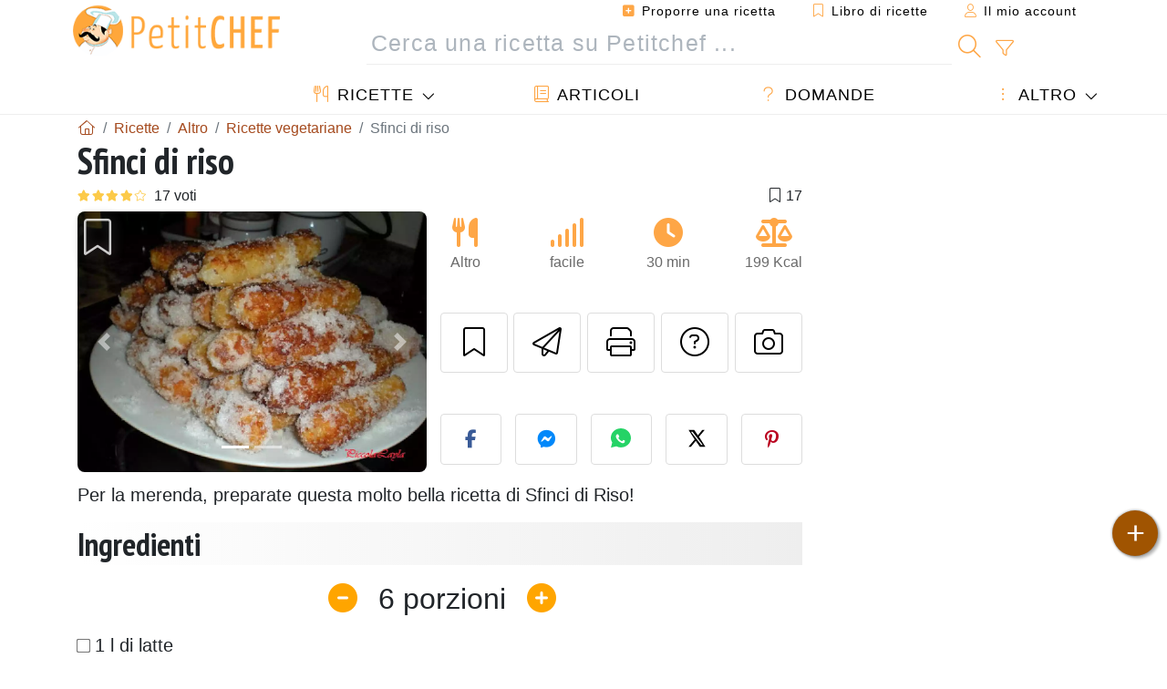

--- FILE ---
content_type: text/html; charset=UTF-8
request_url: https://www.petitchef.it/ricette/altro/sfinci-di-riso-fid-335334
body_size: 19890
content:

	
		
						        
	                            
            		
		
		
    						    
			
    
	    	
	<!doctype html><html lang="it"><head><meta charset="utf-8">

<link rel="preconnect" href="//googletagmanager.com">
<link rel="dns-prefetch" href="//googletagmanager.com">
<link rel="preconnect" href="//securepubads.g.doubleclick.net">
<link rel="dns-prefetch" href="//securepubads.g.doubleclick.net">
<link rel="preconnect" href="//imasdk.googleapis.com">
<link rel="dns-prefetch" href="//imasdk.googleapis.com">



<meta name="viewport" content="width=device-width, initial-scale=1">


<title>Sfinci di riso: ricetta facile e tradizionale per dessert</title>
<meta name="description" content="Per la merenda, preparate questa molto bella ricetta di Sfinci di Riso! - Ricetta Altro : Sfinci di riso da Piccolalayla">
<meta property="og:title" content="Sfinci di riso: ricetta facile e tradizionale per dessert">
<meta property="og:description" content="Per la merenda, preparate questa molto bella ricetta di Sfinci di Riso! - Ricetta Altro : Sfinci di riso da Piccolalayla"><meta property="og:type" content="website">
<meta property="og:url" content="https://www.petitchef.it/ricette/altro/sfinci-di-riso-fid-335334">
<meta property="og:image" content="https://www.petitchef.it/imgupl/recipe/sfinci-di-riso--96566p140329.webp"><meta property="og:locale" content="it_IT">

<meta property="fb:app_id" content="853643267016896">
<meta name="robots" content="index,follow, max-snippet:-1, max-image-preview:large, max-video-preview:-1">
<meta name="language" content="it">

<meta name="original-source" content="https://www.petitchef.it/ricette/altro/sfinci-di-riso-fid-335334"><meta name="copyright" content="Copyright (c) Petitchef 2004-2026, All Rights Reserved">
<meta name="category" content="ricette">
<meta name="owner" content="MadeInWork">

<link rel="canonical" href="https://www.petitchef.it/ricette/altro/sfinci-di-riso-fid-335334">

<link rel="alternate" type="application/rss+xml" title="Petitchef: Le ultime ricette and  Latest articles" href="/upload_data/rss/it/global.rss"><link rel="manifest" href="/upload_data/manifest/manifest-it.json">

<meta name="msapplication-tap-highlight" content="no">	

<meta name="application-name" content="Petitchef">


<link rel="shortcut icon" type="image/x-icon" href="/favicon.ico">

<link rel="apple-touch-icon" sizes="180x180" href="/assets/images/shortcut-icon/apple-icon-180x180.png">
	
<meta name="msapplication-TileImage" content="/assets/images/shortcut-icon/ms-icon-144x144.png">
<meta name="msapplication-TileColor" content="#FFA73B">
	
<meta name="theme-color" content="#FFA73B">

	<meta name="p:domain_verify" content="b1570dd381f9b0c242d92be102213209">		
	<meta name="p:domain_verify" content="5d1b4ba3cf2714b1a5c9c80b0fc5f382">

<link rel="preconnect" href="https://fonts.googleapis.com">
<link rel="preconnect" href="https://fonts.gstatic.com" crossorigin>
<link rel="preload" as="style" href="https://fonts.googleapis.com/css2?family=PT+Sans+Narrow:wght@400;700&display=swap">
<link rel="stylesheet" href="https://fonts.googleapis.com/css2?family=PT+Sans+Narrow:wght@400;700&display=swap">




<link rel="preload" as="style" href="/assets/dist/css/mobile2/recipe-details.1768574323.css"><link rel="stylesheet" href="/assets/dist/css/mobile2/recipe-details.1768574323.css"><link rel="stylesheet" media="screen and (min-width:902px)" href="/assets/dist/css/mobile2/css-lg-device-sb.1768574323.css">                        <link rel="preload" fetchpriority="high" as="image" href="/imgupl/recipe/sfinci-di-riso--lg-96566p140329.webp" type="image/jpeg">
        <script>function load_ga() {const script = document.createElement('script');script.src = 'https://www.googletagmanager.com/gtag/js?id=G-GLHFN97EWC';script.async = true;script.type = 'text/javascript';document.body.appendChild(script);window.dataLayer = window.dataLayer || [];function gtag(){ dataLayer.push(arguments); }gtag('js', new Date());gtag('config', 'G-GLHFN97EWC');}</script>
<script type="application/ld+json">
{ 
	"@context": "https://schema.org", 
	"@graph": [ 
		{ 
			"@type": "Organization", 
			"@id": "https://www.petitchef.it/#organization", 
			"name": "Petitchef", 
			"url": "https://www.petitchef.it/", 
			"logo": { 
				"@type": "ImageObject", 
				"inLanguage": "it", 
				"@id": "https://www.petitchef.it/#/schema/logo/image/", 
				"url": "https://www.petitchef.it/assets/images/logo.png", 
				"contentUrl": "https://www.petitchef.it/assets/images/logo.png", 
				"width": 256, 
				"height": 256, 
				"caption": "Petitchef" 
			}, 
			"image": { 
				"@id": "https://www.petitchef.it/#/schema/logo/image/" 
			}, 
			"brand": "Petitchef", 
			"publishingPrinciples": "https://www.petitchef.it/privacy", 
			"sameAs": [ 
				"https://www.facebook.com/pages/Petitchefit/112725025438446",  
				"https://www.youtube.com/channel/UCwfG2ZaTXBllLmqeJaM2ZDQ",  
				"https://www.pinterest.it/petitchefitalia/",  
				"https://www.instagram.com/petitchef.it/" 
			], 
			"address": { 
				"@type": "PostalAddress", 
				"streetAddress": "18 chemin Bel Air", 
				"addressLocality": "Bègles", 
				"addressRegion": "FR", 
				"postalCode": "33130", 
				"addressCountry": "FR" 
			} 
		}, 
		{ 
			"@type": "WebSite", 
			"@id": "https://www.petitchef.it/#website", 
			"url": "https://www.petitchef.it/", 
			"name": "Petitchef", 
			"description": "Con Petitchef trovi ogni giorno nuove ricette di cucina. Abbiamo ricette per tutti i gusti, spiegate passo passo, con immagini e video: antipasti, primi, dolci, primi, snack, men\u00f9 del giorno.", 
			"publisher": { 
				"@id": "https://www.petitchef.it/#organization" 
			}, 
			"potentialAction": [ 
				{ 
					"@type": "SearchAction", 
					"target": { 
						"@type": "EntryPoint", 
						"urlTemplate": "https://www.petitchef.it/?obj=feed&action=list&q={q}" 
					}, 
					"query-input": { 
						"@type": "PropertyValueSpecification", 
						"valueRequired": true, 
						"valueName": "q" 
					} 
				} 
			], 
			"inLanguage": "it" 
		}, 
		{ 
			"@type": "WebPage", 
			"url": "https://www.petitchef.it/ricette/altro/sfinci-di-riso-fid-335334", 
			"name": "Sfinci di riso: ricetta facile e tradizionale per dessert", 
			"mainEntity": { 
				"@id": "https://www.petitchef.it/ricette/altro/sfinci-di-riso-fid-335334#recipe" 
			}, 
			"headline": "Sfinci di riso: ricetta facile e tradizionale per dessert", 
			"description": "Per la merenda, preparate questa molto bella ricetta di Sfinci di Riso! - Ricetta Altro : Sfinci di riso da Piccolalayla", 
			"publisher": { 
				"@id": "https://www.petitchef.it/#organization" 
			}, 
			"inLanguage": "it", 
			"datePublished": "2009-03-18T21:30:00+01:00", 
			"dateModified": "2024-07-31T00:00:00+02:00", 
			"isPartOf": { 
				"@id": "https://www.petitchef.it/#website" 
			}, 
			"about": { 
				"@id": "https://www.petitchef.it/#organization" 
			}, 
			"primaryImageOfPage": { 
				"@id": "https://www.petitchef.it/#primaryimage" 
			}, 
			"image": { 
				"@id": "https://www.petitchef.it/#primaryimage" 
			}, 
			"breadcrumb": { 
				"@id": "https://www.petitchef.it/ricette/altro/sfinci-di-riso-fid-335334#breadcrumb" 
			} 
		}, 
		{ 
			"@type": "ImageObject", 
			"inLanguage": "it", 
			"@id": "https://www.petitchef.it/#primaryimage", 
			"url": "https://www.petitchef.it/imgupl/recipe/sfinci-di-riso--96566p140329.webp", 
			"contentUrl": "https://www.petitchef.it/imgupl/recipe/sfinci-di-riso--96566p140329.webp", 
			"caption": "sfinci di riso: ricetta facile e tradizionale per dessert" 
		},  
		[
			{ 
				"@type": "BreadcrumbList", 
				"@id": "https://www.petitchef.it/ricette/altro/sfinci-di-riso-fid-335334#breadcrumb", 
				"itemListElement": [
					{ 
						"@type": "ListItem", 
						"position": 1, 
						"name": "Pagina di benvenuto - Petitchef", 
						"item": "https://www.petitchef.it/" 
					}, 
					{ 
						"@type": "ListItem",
						"position": 2,
						"name": "Ricette",
						"item": "https://www.petitchef.it/ricette"
					},
					{ 
						"@type": "ListItem",
						"position": 3,
						"name": "Ricette vegetariane",
						"item": "https://www.petitchef.it/ricette/ricette-vegetariane"
					},
					{ 
						"@type": "ListItem",
						"position": 4,
						"name": "Sfinci di riso"
					}
				]
			}
		]
	] 
} 
</script>
<script type="application/ld+json">{
	"@context": "https://schema.org/", 
	"@type": "Recipe", 
	"@id": "https://www.petitchef.it/ricette/altro/sfinci-di-riso-fid-335334#recipe", 
	"name": "Sfinci di riso", 
	"inLanguage": "it", 
	"recipeCategory": "Altro", 
	"recipeCuisine": "It", 
	"image": "https://www.petitchef.it/imgupl/recipe/sfinci-di-riso--96566p140329.webp", 
	"author": { 
		"@type": "Person", 
		"name": "piccolalayla", 
		"url": "https://profumodisicilia.blogspot.com" 
	}, 
	"datePublished": "2009-03-18T21:30:00+01:00", 
	"dateModified": "2024-07-31T00:00:00+02:00", 
	"description": "Per la merenda, preparate questa molto bella ricetta di Sfinci di Riso!", 
	"aggregateRating": { 
		"@type": "AggregateRating", 
		"ratingValue": 4.2, 
		"bestRating": 5, 
		"ratingCount": 17
	}, 
	"prepTime": "PT20M", 
	"cookTime": "PT10M", 
	"totalTime": "PT30M", 
	"recipeYield": "6", 
	"nutrition": { 
		"@type": "NutritionInformation", 
		"servingSize": "201g", 
		"calories": "199Kcal", 
		"carbohydrateContent": "30.4g", 
		"fatContent": "4.5g", 
		"saturatedFatContent": "1.8g", 
		"proteinContent": "8.4g", 
		"fiberContent": "1.5g", 
		"sugarContent": "18.3g", 
		"sodiumContent": "0.2g"
	}, 
	"recipeIngredient": [ 
		"1 l di latte", 
		"100g di farina", 
		"scorza di un arancia a dadini", 
		"1 cucchiaino di cannella", 
		"4 cucchiai di zucchero + quello per ripassarli", 
		"1 bustina di lievito", 
		"olio per friggere", 
		"sale"
	], 
	"estimatedCost": { 
		"@type": "MonetaryAmount", 
		"currency": "EUR", 
		"value": "1.32" 
	}, 
	"recipeInstructions": [ 
		{ 
			"@type": "HowToStep", 
			"text": "In una capiente pentola pesante versare il latte e aggiugere il riso e un pizzico di sale, posizionare sul fuoco basso fino a quando tutto il latte nn si sar\u00e0 ben asciugato e il riso sar\u00e0 cotto." 
		},  
		{ 
			"@type": "HowToStep", 
			"text": "Togliere dal fuoco e aggiungere lo zucchero la farina il lievito la scorza d arancia e la cannella amalgamare bene il tutto con un cucchiaio di legno." 
		},  
		{ 
			"@type": "HowToStep", 
			"text": "Con le mani leggermente bagnate formare dei cilindri delle dimensioni di un dito e lasciare a riposare sulal carta da forno." 
		},  
		{ 
			"@type": "HowToStep", 
			"text": "Friggere in abbondante olio caldo fino a doratura un volta scolati passarli nello zucchero semolato e lasciarli a raffreddare. Servire tiepidi." 
		} 
	],  
	"keywords": "vegetariana,altro"
}</script>
				</head>    	<body>
	    
        					

	

<header id="header-menu" class="fixed-top">
	
	<nav class="container navbar navbar-expand-lg">
	            
				
		<a class="navbar-brand" href="/">			
							<img loading="lazy" src="/assets/images/mobile2/logo-petitchef.png" width="136" height="36" alt="Petitchef">
					</a>
		
		<button class="navbar-toggler link-dynamic" data-obj="fav" data-action="fav_recipe_list" aria-expanded="false" title="Libro di ricette">
			<i class="fal fa-bookmark" aria-hidden="true"></i>
		</button>
		
					<button class="navbar-toggler link-dynamic" type="button" aria-expanded="false" aria-label="Il mio account" title="Il mio account">
				<i class="fal fa-user" aria-hidden="true"></i>
			</button>
				
		<button class="navbar-toggler nbt-btn-search" type="button" data-toggle="collapse" data-target="#navbar-search" aria-controls="navbar-search" aria-expanded="false" aria-label="Toggle Search">
			<i class="fal fa-magnifying-glass fa-fw" aria-hidden="true"></i>
		</button>
				
		<button class="navbar-toggler collapsed" type="button" data-toggle="collapse" data-target="#navbar-menu" aria-controls="navbar-menu" aria-expanded="false" aria-label="Toggle navigation">				
			<span class="icon-bar top-bar"></span>
			<span class="icon-bar middle-bar"></span>
			<span class="icon-bar bottom-bar"></span>
		</button>
				
				
				
				<div class="wrapper-navbar-nav">
			<div class="">
					<div class="collapse navbar-collapse" id="navbar-member">
		<ul class="navbar-nav ml-auto">
							<li class="site-mode-recipe-switch">
										</li>
														<li class="nav-item dropdown disabled">
					<a class="nav-link link-dynamic" data-obj="myaccount_recipe" data-action="form" href="#" ><i class="fas fa-square-plus" aria-hidden="true"></i> Proporre una ricetta</a>
				</li>
				
								<li class="nav-item dropdown disabled">
					<a class="nav-link link-dynamic" data-obj="fav" data-action="fav_recipe_list" href="#"><i class="fal fa-bookmark"></i> Libro di ricette <span class="count-fav-recipe d-none">0</span></a>
				</li>
						
										<li class="nav-item dropdown disabled">
					<a class="nav-link link-dynamic" href="#"><i class="fal fa-user"></i> Il mio account</a>
				</li>
									</ul>
	</div>													<div class="collapse navbar-collapse" id="navbar-search">		
		<form action="/index.php" role="search">
						<input type="hidden" name="obj" value="feed">
			<input type="hidden" name="action" value="list">
			<input type="hidden" name="tracker" value="mobile-navbar">
						
			<div class="input-group input-group-lg nbs-main-btns">
				<input type="text" name="q" value="" class="form-control" placeholder="Cerca una ricetta su Petitchef ..." aria-label="Cerca una ricetta su Petitchef ..." aria-describedby="nbs-btn-submit">				
				<div class="input-group-append">
					<button class="btn btn-submit" type="submit" id="nbs-btn-submit" aria-label="Cerca una ricetta su Petitchef"><i class="fal fa-magnifying-glass fa-fw" aria-hidden="true"></i></button>
				</div>
									<div class="input-group-append">
						<a class="btn btn-advsearch link-dynamic" data-obj="feed" data-action="advanced_search" href="#" title="Ricerca avanzata"><i class="fal fa-filter fa-fw" aria-hidden="true"></i></a>
					</div>
							</div>
			
						
		</form>
	</div>					
							</div>
								<div class="collapse navbar-collapse" id="navbar-menu">
		<ul class="navbar-nav">
						<li class="nav-item dropdown mega-dropdown-menu">
								<a class="nav-link dropdown-toggle" href="/ricette" id="dropdown-recipes" data-toggle="dropdown" aria-haspopup="true" aria-expanded="false"><i class="fal fa-utensils fa-fw" aria-hidden="true"></i> Ricette</a>				
				<div class="dropdown-menu" aria-labelledby="dropdown-recipes">
					
					<div class="row mx-0">
						<div class="col-12 col-lg border border-left-0 border-top-0 border-bottom-0">
							<ul class="mega-menu-item">
								<li class="ddm-header"><i class="fal fa-fork fa-fw" aria-hidden="true"></i> <a href="/ricette">Ricette</a></li>
								<li><i class="fal fa-plus fa-fw" aria-hidden="true"></i> <a class="link-dynamic" data-obj="myaccount_recipe" data-action="form" href="#">Proporre una ricetta</a></li>
                                <li><div class="dropdown-divider"></div></li>
                                <li class="i-angle"><a href="/le-ultime-ricette">Le ultime ricette</a></li>
								<li class="i-angle"><a href="/le-piu-apprezzate">Le più apprezzate</a></li>
								<li class="i-angle"><a href="/le-piu-consultate">Le più consultate</a></li>
								<li><div class="dropdown-divider"></div></li>
								<li><i class="fal fa-refrigerator fa-fw" aria-hidden="true"></i> <a href="/ricette-svuotafrigo">Ricette svuotafrigo</a></li>
																	<li><i class="fal fa-video fa-fw" aria-hidden="true"></i> <a href="/video-ricette">Video ricette</a></li>
																<li><i class="fal fa-star fa-fw" aria-hidden="true"></i> <a href="/vota-ricette">Vota questa ricetta</a></li>
								<li><i class="fal fa-face-smile fa-fw" aria-hidden="true"></i> <a href="/gustosissima-una-schifezza">Gustosissima oppure Una schifezza</a></li>
								<li><div class="dropdown-divider"></div></li>
							</ul>
						</div>
						<div class="col-12 col-lg border border-left-0 border-top-0 border-bottom-0">							
							<ul class="mega-menu-item">
								<li class="ddm-header"><i class="fal fa-spoon fa-fw" aria-hidden="true"></i> Ricette per tipologia</li>
																	<li><i class="fal fa-pretzel fa-fw"></i> <a href="/ricette/stuzzicherie">Stuzzicherie</a></li>
																	<li><i class="fal fa-salad fa-fw"></i> <a href="/ricette/antipasto">Antipasto</a></li>
																	<li><i class="fal fa-turkey fa-fw"></i> <a href="/ricette/portata-principale">Portata principale</a></li>
																	<li><i class="fal fa-cake-slice fa-fw"></i> <a href="/ricette/dessert">Dessert</a></li>
																	<li><i class="fal fa-popcorn fa-fw"></i> <a href="/ricette/snack">Snack</a></li>
																	<li><i class="fal fa-wine-bottle fa-fw"></i> <a href="/ricette/drink">Drink</a></li>
																	<li><i class="fal fa-french-fries fa-fw"></i> <a href="/ricette/contorni">Contorni</a></li>
																	<li><i class="fal fa-plate-utensils fa-fw"></i> <a href="/ricette/altro">Altro</a></li>
																<li><div class="dropdown-divider"></div></li>
								<li><i class="fal fa-sun fa-fw" aria-hidden="true"></i> <a href="/ricette/ricette-stagionali">Ricette stagionali</a></li>								
							</ul>
						</div>
						<div class="col-12 col-lg border border-left-0 border-top-0 border-bottom-0">
							<ul class="mega-menu-item">
								<li class="ddm-header"><i class="fal fa-plate-utensils fa-fw" aria-hidden="true"></i> Menu</li>
								<li class="i-angle"><a href="/menu-del-giorno">Menù del giorno</a></li>
								<li class="i-angle"><a href="/archivio-menu">Vedere l'archivio dei menù</a></li>
														
							</ul>
							<div class="dropdown-divider"></div>
															<div class="font-weight-bold mb-3"><i class="fal fa-utensils fa-fw" aria-hidden="true"></i> <a href="/silo">Raccolte di ricette</a></div>                                
													</div>						
					</div>
					
									</div>
			</li>
						<li class="nav-item dropdown">
				<a class="nav-link" href="/articoli"><i class="fal fa-book fa-fw" aria-hidden="true"></i> Articoli</a>
			</li>
									<li class="nav-item dropdown">
				<a class="nav-link" href="/qa"><i class="fal fa-question fa-fw" aria-hidden="true"></i> Domande</a>
			</li>
									<li class="nav-item dropdown">
								<a class="nav-link dropdown-toggle" href="#" id="dropdown-others" data-toggle="dropdown" aria-haspopup="true" aria-expanded="false"><i class="fal fa-ellipsis-vertical fa-fw" aria-hidden="true"></i> Altro</a>
				<div class="dropdown-menu" aria-labelledby="dropdown-others">
																					<a class="dropdown-item" href="/poll/quale-di-questi-ortaggi-acquisti-piu-spesso-nel-mese-di-gennaio-pid-955"><i class="fal fa-chart-area fa-fw" aria-hidden="true"></i> Domanda del giorno</a>									
					                    															 
										<a class="dropdown-item" href="/nutrition-calc"><i class="fal fa-calculator fa-fw" aria-hidden="true"></i> Calcolatore nutrizionale</a>
					<a class="dropdown-item" href="/convertitore-di-unita-di-cottura"><i class="fal fa-scale-balanced fa-fw" aria-hidden="true"></i> Convertitore di unità di cottura</a>					
					<a class="dropdown-item" href="/contact"><i class="fal fa-envelope fa-fw" aria-hidden="true"></i> Contattaci</a>
				</div>
			</li>
		</ul>		
	</div>					</div>
		
			</nav>
		</header>		        
				<nav id="nav-secondary" role="navigation" aria-label="Ricetta navigation" class="container d-none"><div class="ns-body"><button type="button" class="nsb-item scroll-link" data-ref="ref-ingred"><span>Ingredienti</span></button><button type="button" class="nsb-item scroll-link" data-ref="ref-steps"><span>Preparazione</span></button><button type="button" class="nsb-item scroll-link" data-ref="ref-nutrition"><span>Nutrizione</span></button><button type="button" class="nsb-item scroll-link" data-id="vote-comments"><span>Commenti <i class="fal fa-plus ml-1" aria-hidden="true"></i></span></button><button type="button" class="nsb-item scroll-link" data-ref="ref-qa"><span>Domande (1)</span></button><button type="button" class="nsb-item scroll-link" data-ref="ref-cooked"><span>Foto dei membri</span></button></div></nav>			
		
		<div id="page" class="container">
										<nav class="breadcrumb-scroll" aria-label="breadcrumb"><ol itemscope itemtype="https://schema.org/BreadcrumbList" class="breadcrumb flex-row"><li itemprop="itemListElement" itemscope itemtype="https://schema.org/ListItem" class="breadcrumb-item"><a itemprop="item" itemtype="https://schema.org/Thing" href="https://www.petitchef.it/" title="Pagina di benvenuto - Petitchef"><span itemprop="name" class="fal fa-house fa-fw" aria-hidden="true"><i hidden>Pagina di benvenuto - Petitchef</i></span></a><meta itemprop="position" content="1"></li><li itemprop="itemListElement" itemscope itemtype="https://schema.org/ListItem" class="breadcrumb-item"><a itemprop="item" itemtype="https://schema.org/Thing" href="https://www.petitchef.it/ricette"><span itemprop="name">Ricette</span></a><meta itemprop="position" content="2"></li><li itemprop="itemListElement" itemscope itemtype="https://schema.org/ListItem" class="breadcrumb-item"><a itemprop="item" itemtype="https://schema.org/Thing" href="https://www.petitchef.it/ricette/altro"><span itemprop="name">Altro</span></a><meta itemprop="position" content="3"></li><li itemprop="itemListElement" itemscope itemtype="https://schema.org/ListItem" class="breadcrumb-item"><a itemprop="item" itemtype="https://schema.org/Thing" href="https://www.petitchef.it/ricette/ricette-vegetariane"><span itemprop="name">Ricette vegetariane</span></a><meta itemprop="position" content="4"></li><li class="breadcrumb-item active" aria-current="page"><span>Sfinci di riso</span></li></ol></nav>			            
                                                            
							<main id="page-main">
					
								
									
						
			
		
			<article>
    <header>
                    <h1 class="title animated fadeInDown">Sfinci di riso</h1>

            			
		<div class="details-top-stats">
					<span class="scroll-link" data-id="vote-comments" data-offset="60" data-content="17 voti" aria-hidden="true" title="4.2/5, 17 voti">
				<i class="note-fa n40"></i>
			</span>
													<span class="ml-auto" data-content="17" aria-hidden="true" title="17 preferiti"><i class="fal fa-bookmark fa-fw" aria-hidden="true"></i></span>
				
			</div>
	            
                    
            <div class="row rd-head">
                <div class="col-sm-6">
                    <i data-id="335334" class="btn-fav" aria-hidden="true" title="Inserire nel mio libro di ricette"></i>									
                                        
                                                                        <div id="rd-carousel" class="carousel slide" data-ride="false"><ol class="carousel-indicators"><li data-target="#rd-carousel" data-slide-to="0" class="active"></li><li data-target="#rd-carousel" data-slide-to="1"></li></ol><div class="carousel-inner"><div class="carousel-item active"><img class="w-100 h-auto" fetchpriority="high" src="/imgupl/recipe/sfinci-di-riso--lg-96566p140329.webp" srcset="/imgupl/recipe/sfinci-di-riso--md-96566p140329.webp 600w, /imgupl/recipe/sfinci-di-riso--lg-96566p140329.webp 1200w" sizes="(max-width: 576px) calc(100vw - 30px), 540px" width="1200" height="900" alt="Sfinci di Riso"></div><div class="carousel-item"><img class="w-100 h-auto" decoding="async" loading="lazy" src="/imgupl/recipe/sfinci-di-riso--lg-96566p140330.webp" srcset="/imgupl/recipe/sfinci-di-riso--md-96566p140330.webp 600w, /imgupl/recipe/sfinci-di-riso--lg-96566p140330.webp 1200w" sizes="(max-width: 576px) calc(100vw - 30px), 540px" width="1200" height="900" alt="Sfinci di Riso - foto 2"></div></div><a class="carousel-control-prev" href="#rd-carousel" role="button" data-slide="prev"><span class="carousel-control-prev-icon" aria-hidden="true"></span><span class="sr-only">Precedente</span></a><a class="carousel-control-next" href="#rd-carousel" role="button" data-slide="next"><span class="carousel-control-next-icon" aria-hidden="true"></span><span class="sr-only">Prossimo</span></a></div>                                                            </div>

                <div class="col-sm-6 rdh-data pl-0">				
                    	
                        <div class="rd-bar-ico"><div class="rdbi-item" title="Tipo di ricetta: Altro"><div class="rdbii-icon"><i class="fas fa-utensils" aria-hidden="true"></i></div><div class="rdbii-val">Altro</div></div><div class="rdbi-item" title="Difficoltà: facile"><div class="rdbii-icon"><i class="fas fa-signal" aria-hidden="true"></i></div><div class="rdbii-val">facile</div></div><div class="rdbi-item" title="Total time: 30 min"><div class="rdbii-icon"><i class="fas fa-clock" aria-hidden="true"></i></div><div class="rdbii-val">30 min</div></div><div class="rdbi-item" title="Calorie: 199 Kcal / 1 Porzioni"><div class="rdbii-icon"><i class="fas fa-scale-balanced" aria-hidden="true"></i></div><div class="rdbii-val">199 Kcal</div></div></div>                    
                    
                    
                    <div class="rd-useful-box">					
                        <button type="button" class="btn btn-outline btn-fav" data-toggle="tooltip" data-placement="bottom" title="Inserire nel mio libro di ricette" aria-label="Inserire nel mio libro di ricette"></button>				
                        <button type="button" class="btn btn-outline open-modal" data-action="send2friend" data-toggle="tooltip" data-placement="bottom" title="Invia questa ricetta ad un amico"><i class="fal fa-paper-plane fa-fw" aria-hidden="true"></i><span class="sr-only">Invia questa ricetta ad un amico</span></button>
                                                    <button type="button" class="btn btn-outline btn-print" data-toggle="tooltip" data-placement="bottom" title="Stampa la ricetta"><i class="fal fa-print fa-fw" aria-hidden="true"></i><span class="sr-only">Stampa la ricetta</span></button>
                                                                                                <button type="button" class="btn btn-outline open-modal" data-action="question" data-toggle="tooltip" data-placement="bottom" title="Contatta l'autore della Ricetta"><i class="fal fa-circle-question fa-fw" aria-hidden="true"></i><span class="sr-only">Contatta l'autore della Ricetta</span></button>                                                    <button type="button" class="btn btn-outline scroll-link" data-id="rd-cooked"><i class="fal fa-camera fa-fw" aria-hidden="true"></i> <span class="sr-only">Pubblica la foto di questa ricetta</span></button>
                                            </div>

                                            <div class="social-share-custom ssc-color ssc-h mt-3 mb-2"><button type="button" class="ssc-btn sscb-facebook" aria-label="Share on Facebook"><i class="fab fa-facebook-f fa-fw" aria-hidden="true"></i></button><button type="button" class="ssc-btn sscb-fbmessenger" aria-label="Share on Messenger"><i class="fab fa-facebook-messenger fa-fw" aria-hidden="true"></i></button><button type="button" class="ssc-btn sscb-whatsapp" data-message="" aria-label="Share on WhatsApp"><svg width="22" height="22" viewBox="0 0 24 24"><path fill="#25D366" d="M12 0C5.373 0 0 4.98 0 11.125c0 2.05.574 4.05 1.66 5.79L.057 23.12l6.47-1.64a12.08 12.08 0 0 0 5.473 1.346C18.627 22.826 24 17.847 24 11.7 24 4.98 18.627 0 12 0Z"/><path fill="white" d="M17.358 14.895c-.293-.15-1.73-.852-2-1.01-.27-.154-.466-.23-.66.08-.193.308-.758 1.008-.93 1.22-.17.216-.34.232-.633.08-.293-.152-1.24-.457-2.35-1.46a8.81 8.81 0 0 1-1.65-2.04c-.173-.308-.017-.474.13-.623.13-.128.293-.33.44-.493.147-.162.196-.27.293-.458.1-.186.05-.347-.02-.493-.07-.146-.66-1.583-.9-2.16-.24-.577-.48-.5-.66-.51-.17-.006-.366-.01-.56-.01a1.1 1.1 0 0 0-.8.367c-.26.276-.99.972-.99 2.37s1.015 2.75 1.16 2.947c.143.196 2 3.058 4.8 4.31 1.8.783 2.1.85 2.85.72.46-.078 1.41-.576 1.61-1.133.2-.556.2-1.03.143-1.13-.06-.102-.23-.152-.483-.272Z"/></svg></button><button type="button" class="ssc-btn sscb-twitter" aria-label="Share on Twitter"><svg width="22" height="22" viewBox="0 0 24 24" fill="black" xmlns="http://www.w3.org/2000/svg"><path d="M18.74 2H21.68L14.92 10.03L22.5 21.97H15.89L11.04 14.97L5.41 21.97H2.47L9.73 13.3L2.5 2H9.27L13.64 8.42L18.74 2ZM17.62 19.88H19.39L7.1 3.97H5.19L17.62 19.88Z"/></svg></button><button type="button" class="ssc-btn sscb-pinterest" data-pin-do="buttonPin" data-pin-custom="true" aria-label="Share on Pinterest"><i class="fab fa-pinterest-p fa-fw" aria-hidden="true"></i></button></div>                    
                                    </div>
            </div>			
        
        			
            <p class="rd-summary">Per la merenda, preparate questa molto bella ricetta di Sfinci di Riso!</p>
            </header>

		 
    <button id="btn-ingredients-modal" type="button" data-action="ingredients" class="btn btn-main btn-sm open-modal" aria-label="Ingredienti" title="Ingredienti">
        <i class="fal fa-clipboard fa-fw"></i>
    </button>
       
			            
            
				<section id="rd-ingredients"><h2 id="ref-ingred" class="title">Ingredienti</h2>	<div class="servings-form-wrapper" title="Numero di porzioni">
		<span class="servings-form" data-servings="6" aria-label="Numero di porzioni">
			<span class="sf-btn sf-btn-minus" data-sense="minus"><i class="fas fa-minus-circle fa-fw" aria-hidden="true"></i></span>
			<span class="sf-val" data-last="6" data-trans-servings="porzioni">6</span>
			<span class="sf-btn sf-btn-plus" data-sense="plus"><i class="fas fa-circle-plus fa-fw" aria-hidden="true"></i></span>
		</span>
	</div>
																		<ul class="ingredients-ul">
																									<li class="il" id="il-0">
						<input type="checkbox" id="ilg-0"><label for="ilg-0">1 l di latte</label>
					</li>
											
																														<li class="il" id="il-1">
						<input type="checkbox" id="ilg-1"><label for="ilg-1">100g di farina</label>
					</li>
											
																														<li class="il" id="il-2">
						<input type="checkbox" id="ilg-2"><label for="ilg-2">scorza di un <a href="/ricette/ricetta-a-base-di-arancia">arancia</a> a dadini</label>
					</li>
											
																														<li class="il" id="il-3">
						<input type="checkbox" id="ilg-3"><label for="ilg-3">1 cucchiaino di <a href="/ricette/ricetta-a-base-di-cannella">cannella</a></label>
					</li>
											
																														<li class="il" id="il-4">
						<input type="checkbox" id="ilg-4"><label for="ilg-4">4 cucchiai di zucchero + quello per ripassarli</label>
					</li>
											
																														<li class="il" id="il-5">
						<input type="checkbox" id="ilg-5"><label for="ilg-5">1 bustina di lievito</label>
					</li>
											
																														<li class="il" id="il-6">
						<input type="checkbox" id="ilg-6"><label for="ilg-6">olio per friggere</label>
					</li>
											
																														<li class="il" id="il-7">
						<input type="checkbox" id="ilg-7"><label for="ilg-7"><a href="/ricette/ricetta-con-sale">sale</a></label>
					</li>
											
						</ul>
	
	<div class="estimated-cost">Costo stimato: <span class="e-cost-total">1.32<i aria-hidden="true" hidden>Euros</i>&#8364;</span> <span class="e-cost-serving">(0.22&#8364;/Porzioni)</span></div></section>				
											     			<div id="div-gpt-ad-PC_mobile_Incontent-0" style="min-width:336px;min-height:300px; display: flex; align-items: center; justify-content: center; text-align:center; "></div>
			    				
				
								
														<aside aria-label="Newsletter"><fieldset class="form-nl fnl-bg fnl-lg my-5"><div class="fnl-title">Ricevere il menù del giorno</div><div class="fnl-text">Per ricevere il <b>menù del giorno</b> di Petitchef e le sue golose novità, inserisci la tua e-mail.</div><input type="hidden" name="nl_source" value="site_recipedetails"><div class="fnl-step1 fnl-content"><div class="fnls1-group"><input class="form-control nl-email" type="text" name="email" title="E-mail" placeholder="E-mail:" aria-label="Iscriviti alla newsletter" aria-describedby="fnl-btn-404"><button class="btn btn-main btn-subscribe" type="submit" id="fnl-btn-404" title="Iscriviti">Iscriviti</button></div></div></fieldset></aside>																									<aside id="rd-ralated-recipevideo"><h2 class="title">Ricette simili</h2>						<div id="rrv" class="box-ratio ratio1x1"><div class="br-content rmp-player" data-playlist='[{"src":{"mp4":["https:\/\/media.ptitchef.com\/video\/13376.mp4"]},"contentMetadata":{"poster":["\/imgupl\/recipe\/16x9-462924p732924.jpg"],"title":"Insalata di riso vegetariana: feta, mais, carote, piselli, pomodorini e menta"}},{"src":{"mp4":["https:\/\/media.ptitchef.com\/video\/6298.mp4"]},"contentMetadata":{"poster":["\/imgupl\/recipe\/16x9-459069p718571.jpg"],"title":"Involtini di sfoglia di riso con cavolo rosso e patate dolci (ricetta vegetariana)"}},{"src":{"mp4":["https:\/\/media.ptitchef.com\/video\/15389.mp4"]},"contentMetadata":{"poster":["\/imgupl\/recipe\/16x9-464789p737098.jpg"],"title":"Noodles di riso con funghi e uova (ricetta vegetariana)"}},{"src":{"mp4":["https:\/\/media.ptitchef.com\/video\/20598.mp4"]},"contentMetadata":{"poster":["\/imgupl\/recipe\/16x9-468623p750709.jpg"],"title":"Gyros di halloumi, la versione vegetariana del sandwich greco!"}}]' data-playon="click"></div></div><h3 class="mt-1 font-size-inherit"><a href="https://www.petitchef.it/ricette/portata-principale/insalata-di-riso-vegetariana-feta-mais-carote-piselli-pomodorini-e-menta-fid-1577594">Insalata di riso vegetariana: feta, mais, carote, piselli, pomodorini e menta</a></h3><aside>							
							
			
				<section id="rd-steps"><h2 id="ref-steps" class="title">Preparazione</h2><div class="rd-times"><div class="rdt-item"><i>Preparazione</i>20 min</div><div class="rdt-item"><i>Cottura</i>10 min</div></div><ul class="rd-steps"><li>In una capiente pentola pesante versare il latte e aggiugere il riso e un pizzico di sale, posizionare sul fuoco basso fino a quando tutto il latte nn si sarà ben asciugato e il riso sarà cotto.</li><li>Togliere dal fuoco e aggiungere lo zucchero la farina il lievito la scorza d arancia e la cannella amalgamare bene il tutto con un cucchiaio di legno.</li><li>Con le mani leggermente bagnate formare dei cilindri delle dimensioni di un dito e lasciare a riposare sulal carta da forno.</li><li>Friggere in abbondante olio caldo fino a doratura un volta scolati passarli nello zucchero semolato e lasciarli a raffreddare. Servire tiepidi.</li></ul></section><section id="vote-comments-just-from" class="vote-comments" data-table-name="feed_data" data-table-id="335334" data-table-member-id="22954" data-table-member-username="piccolalayla" data-table-member-photo="" data-comment-photo-enabled="1" aria-label="Valutazione / Commenti"><h2 class="title" data-count="">Vota questa ricetta</h2><div class="vc-form" data-table="feed_data" data-id="335334" data-rate-hint1="hmmm, non è buono" data-rate-hint2="Così così" data-rate-hint3="Buono" data-rate-hint4="Molto buono" data-rate-hint5="Eccellente!!!">
	    <div class="vcf-stars vcf-radios">
		            
            <div class="vcfs-trigger vcfr-trigger">
                                    <label data-note="5" class="star mr-3 d-block"><input type="radio" value="5" data-note="5" class="star"> <i class="fas fa-star star" data-note="5"></i><i class="fas fa-star star" data-note="5"></i><i class="fas fa-star star" data-note="5"></i><i class="fas fa-star star" data-note="5"></i><i class="fas fa-star star" data-note="5"></i> Eccellente!!!</label>                    
                                    <label data-note="4" class="star mr-3 d-block"><input type="radio" value="4" data-note="4" class="star"> <i class="fas fa-star star" data-note="4"></i><i class="fas fa-star star" data-note="4"></i><i class="fas fa-star star" data-note="4"></i><i class="fas fa-star star" data-note="4"></i><i class="fal fa-star star" data-note="4"></i> Molto buono</label>                    
                                    <label data-note="3" class="star mr-3 d-block"><input type="radio" value="3" data-note="3" class="star"> <i class="fas fa-star star" data-note="3"></i><i class="fas fa-star star" data-note="3"></i><i class="fas fa-star star" data-note="3"></i><i class="fal fa-star star" data-note="3"></i><i class="fal fa-star star" data-note="3"></i> Buono</label>                    
                                    <label data-note="2" class="star mr-3 d-block"><input type="radio" value="2" data-note="2" class="star"> <i class="fas fa-star star" data-note="2"></i><i class="fas fa-star star" data-note="2"></i><i class="fal fa-star star" data-note="2"></i><i class="fal fa-star star" data-note="2"></i><i class="fal fa-star star" data-note="2"></i> Così così</label>                    
                                    <label data-note="1" class="star mr-3 d-block"><input type="radio" value="1" data-note="1" class="star"> <i class="fas fa-star star" data-note="1"></i><i class="fal fa-star star" data-note="1"></i><i class="fal fa-star star" data-note="1"></i><i class="fal fa-star star" data-note="1"></i><i class="fal fa-star star" data-note="1"></i> hmmm, non è buono</label>                    
                            </div>
            <input class="vcfs-input" type="hidden" data-filled="fas fa-star" data-empty="fal fa-star">
        	</div>
	</div>
</section> 			<div id="div-gpt-ad-PC_mobile_336x280_1-0" style="min-width:336px;min-height:300px; display: flex; align-items: center; justify-content: center; text-align:center; "></div>				
                            		
        
        <section id="rd-nutrition">	
    <div class="nutritional-head">
        <h2 id="ref-nutrition" class="stitle">Nutrizione</h2>
        <div class="nutritional-switch">
            <span class="nutritional-switch-btn active" data-for="1serving">per 1 porzione</span> / <span class="nutritional-switch-btn" data-for="100g">per 100 g</span>
        </div>
    </div>	
	
	<div id="nutritional-data" class="nutritional-v3" name="nutrition">
		<div class="n-main">
									<div class="nm-calories ns-field" data-val_100g="99Kcal">
				<span><i class="fal fa-scale-balanced fa-fw"></i> Calorie:</span> <span>199Kcal</span>
			</div>
		</div>
		<ul class="n-list">
																																	<li class="nl-item ns-field" data-val_100g="15.1g" title="Carboidrati: 10%, 30.4g/1 Porzioni (201g), 15.091g/100g">
					<span class="nli-label">Carboidrati:</span> <span class="nli-val">30.4g</span>
				</li>
																								<li class="nl-item ns-field" data-val_100g="2.2g" title="Lipidi: 7%, 4.5g/1 Porzioni (201g), 2.223g/100g">
					<span class="nli-label">Lipidi:</span> <span class="nli-val">4.5g</span>
				</li>
																								<li class="nl-item ns-field" data-val_100g="0.9g" title="Grassi saturi: 9%, 1.8g/1 Porzioni (201g), 0.884g/100g">
					<span class="nli-label">Grassi saturi:</span> <span class="nli-val">1.8g</span>
				</li>
																								<li class="nl-item ns-field" data-val_100g="4.2g" title="Proteine: 17%, 8.4g/1 Porzioni (201g), 4.2g/100g">
					<span class="nli-label">Proteine:</span> <span class="nli-val">8.4g</span>
				</li>
																								<li class="nl-item ns-field" data-val_100g="0.8g" title="Fibre: 6%, 1.5g/1 Porzioni (201g), 0.8g/100g">
					<span class="nli-label">Fibre:</span> <span class="nli-val">1.5g</span>
				</li>
																								<li class="nl-item ns-field" data-val_100g="9.1g" title="Zucchero: 23%, 18.3g/1 Porzioni (201g), 9.109g/100g">
					<span class="nli-label">Zucchero:</span> <span class="nli-val">18.3g</span>
				</li>
																			<li class="nl-item" title="ProPoints: 5">
					<span class="nli-label">ProPoints:</span> <span class="nli-val">5</span>
				</li>
										<li class="nl-item" title="SmartPoints:8">
					<span class="nli-label">SmartPoints:</span> 
					<span class="nli-val">8 </span>
				</li>
					</ul>
		<div class="nm-info" data-val_100g="Informazioni nutrizionali per 100 g">Informazioni nutrizionali per 1 porzione (201g)</div>
		
		<div class="icons-list"><div><i class="fal fa-seedling"></i>Vegetariano</div><div><i class="fal fa-egg"></i>Senza uova</div><div><i class="fal fa-peanuts"></i>Senza frutta a guscio</div></div>			
		
			</div>
</section>    
        		
		        
		<section id="rd-owner" class="text-right mb-3">
            <a class="rd-owner" href="/members/piccolalayla-mid-22954/recipes"><span class="rdo-icon">P</span><span class="rdo-user" data-text="più ricette">Piccolalayla</span></a>        </section>
        
                
				        
        		
									
				<section id="rd-qa"><h2 id="ref-qa" class="title">Domande</h2><div id="rd-qa-list"><button type="button" class="btn btn-main btn-block open-modal mb-3" data-action="question"><i class="fal fa-plus fa-fw"></i> Contatta l'autore della Ricetta</button><div class="item"><h3 class="i-title"><i class="fal fa-circle-question fa-fw" aria-hidden="true"></i> Manca la quantità di riso fra gli ingredienti</h3><p class="i-answer">Buongiorno, può trovare la ricetta integrale a questo link:<br> <br> https://www.profumodisicilia.net/2009/03/18/sfinci-di-riso/<br> <br> Grazie saluti <br> Laura</p></div></div></section>				
				<section id="rd-cooked-photos"><h2 id="ref-cooked" class="title">Foto dei membri</h2><div id="rd-cooked" data-id="335334" data-redirect="BcFJDoAgDADAv+C59IDGiK8x0IbGpaQ04fvOjLwfOTT3PjLinDN2cvHSiKM4mhRyJ7weN8XB8hWBKmAyFFgqpLSltC5WoajeVIHV3nD+" class="mb-4">            <div id="rd-cooked-form" data-offset="123"><a class="btn btn-main btn-block link-dynamic" data-source="RECIPE_COOKED" data-redirect="BcFJDoAgDADAv+C59IDGiK8x0IbGpaQ04fvOjLwfOTT3PjLinDN2cvHSiKM4mhRyJ7weN8XB8hWBKmAyFFgqpLSltC5WoajeVIHV3nD+" href="#"><i class="fal fa-camera fa-fw fa-2x d-block mb-2 mx-auto" aria-hidden="true"></i>Pubblica la foto di questa ricetta</a></div><div id="rd-cooked-list"></div></div></section>				
				
					
		
        		
		
                
        	
		
					 			<div id="div-gpt-ad-PC_mobile_336x280_2-0" style="min-width:336px;min-height:300px; display: flex; align-items: center; justify-content: center; text-align:center; "></div>
		
											<section id="vote-comments" class="vote-comments" data-table-name="feed_data" data-table-id="335334" data-table-member-id="22954" data-table-member-username="piccolalayla" data-table-member-photo="" data-comment-photo-enabled="1" aria-label="Valutazione / Commenti"><h2 id="vc-title" class="vc-title title" data-count="">Commenti</h2><div class="vc-form" data-table="feed_data" data-id="335334" data-rate-hint1="hmmm, non è buono" data-rate-hint2="Così così" data-rate-hint3="Buono" data-rate-hint4="Molto buono" data-rate-hint5="Eccellente!!!">
	        <div class="vcf-title">Vota questa ricetta:</div>
        <div class="vcf-stars vcf-radios">
		            
            <div class="vcfs-trigger vcfr-trigger">
                                    <label data-note="5" class="star mr-3 d-block"><input type="radio" value="5" data-note="5" class="star"> <i class="fas fa-star star" data-note="5"></i><i class="fas fa-star star" data-note="5"></i><i class="fas fa-star star" data-note="5"></i><i class="fas fa-star star" data-note="5"></i><i class="fas fa-star star" data-note="5"></i> Eccellente!!!</label>                    
                                    <label data-note="4" class="star mr-3 d-block"><input type="radio" value="4" data-note="4" class="star"> <i class="fas fa-star star" data-note="4"></i><i class="fas fa-star star" data-note="4"></i><i class="fas fa-star star" data-note="4"></i><i class="fas fa-star star" data-note="4"></i><i class="fal fa-star star" data-note="4"></i> Molto buono</label>                    
                                    <label data-note="3" class="star mr-3 d-block"><input type="radio" value="3" data-note="3" class="star"> <i class="fas fa-star star" data-note="3"></i><i class="fas fa-star star" data-note="3"></i><i class="fas fa-star star" data-note="3"></i><i class="fal fa-star star" data-note="3"></i><i class="fal fa-star star" data-note="3"></i> Buono</label>                    
                                    <label data-note="2" class="star mr-3 d-block"><input type="radio" value="2" data-note="2" class="star"> <i class="fas fa-star star" data-note="2"></i><i class="fas fa-star star" data-note="2"></i><i class="fal fa-star star" data-note="2"></i><i class="fal fa-star star" data-note="2"></i><i class="fal fa-star star" data-note="2"></i> Così così</label>                    
                                    <label data-note="1" class="star mr-3 d-block"><input type="radio" value="1" data-note="1" class="star"> <i class="fas fa-star star" data-note="1"></i><i class="fal fa-star star" data-note="1"></i><i class="fal fa-star star" data-note="1"></i><i class="fal fa-star star" data-note="1"></i><i class="fal fa-star star" data-note="1"></i> hmmm, non è buono</label>                    
                            </div>
            <input class="vcfs-input" type="hidden" data-filled="fas fa-star" data-empty="fal fa-star">
        	</div>
	</div>
<div class="d-flex justify-content-between fsize-xs my-3"><span><i class="fal fa-star fa-fw"></i> 4.24/5, 17 voti</span></div><div id="vc-list" class="my-3" data-total="0" data-count="0" data-nb_rows_per_page="10" data-page="1" data-nb_pages="0">
				</div>
</section>		
				
	<nav id="master-useful-fixed" aria-label="Menu" google-allow-overlap>
		<div class="muf-content" google-allow-overlap>
			<button type="button" class="btn btn-fav"> Inserire nel mio libro di ricette</button>
			<button type="button" class="btn open-modal" data-action="send2friend"><span><i class="fal fa-paper-plane" aria-hidden="true"></i></span> Invia questa ricetta ad un amico</button>
			<button type="button" class="btn open-modal" data-action="question"><span><i class="fal fa-circle-question" aria-hidden="true"></i></span> Contatta l'autore della Ricetta</button>			<button type="button" data-format="portrait" class="btn btn-print"><span><i class="fas fa-print" aria-hidden="true"></i></span> Stampa la ricetta</button>
			<button type="button" class="btn scroll-link" data-id="vote-comments"><span><i class="fal fa-comments" aria-hidden="true"></i></span> Aggiungere un commento</button>
										<button type="button" class="btn scroll-link text-truncate" data-id="rd-cooked"><span><i class="fal fa-camera" aria-hidden="true"></i></span> Pubblica la foto di questa ricetta</button>
						
			<button type="button" class="btn text-truncate open-modal" data-action="report"><span><i class="fal fa-triangle-exclamation" aria-hidden="true"></i></span> Segnala un errore nel testo della ricetta</button>
					</div>
		<span class="muf-btn" google-allow-overlap>+</span>
	</nav>
	<aside>
		
    <section aria-label="Ricette simili">
	    <h2 class="title">Ricette simili</h2><div class="horizontal-scroll row-col-mozaic"><article class="hs-item item"><i class="note-fa n45 note-fa-abs" title="4.50/5, 2 voti"></i><img loading="lazy" class="w-100 h-auto rounded mb-1" src="/imgupl/feed-data/1579539.webp" width="160" height="120" srcset="/imgupl/feed-data/1579539.webp 160w, /imgupl/feed-data/md-1579539.webp 600w" sizes="(max-width: 360px) 160px, 600px" alt="Ricetta Involtini di riso, la ricetta vegetariana leggera e saporita"><h3 class="i-title"><a class="stretched-link" href="https://www.petitchef.it/ricette/stuzzicherie/involtini-di-riso-fid-1579539" title="Ricetta Involtini di riso, la ricetta vegetariana leggera e saporita">Involtini di riso, la ricetta vegetariana leggera e saporita</a></h3></article><article class="hs-item item"><i class="note-fa n50 note-fa-abs" title="5.00/5, 1 voto"></i><img loading="lazy" class="w-100 h-auto rounded mb-1" src="/imgupl/feed-data/1225054.webp" width="160" height="120" srcset="/imgupl/feed-data/1225054.webp 160w, /imgupl/feed-data/md-1225054.webp 600w" sizes="(max-width: 360px) 160px, 600px" alt="Ricetta Budino di riso con monete di mandarino e sbriciole di amaretti in pentola a pressione"><h3 class="i-title"><a class="stretched-link" href="https://www.petitchef.it/ricette/dessert/budino-di-riso-con-monete-di-mandarino-e-sbriciole-di-amaretti-in-pentola-a-pressione-fid-1225054" title="Ricetta Budino di riso con monete di mandarino e sbriciole di amaretti in pentola a pressione">Budino di riso con monete di mandarino e sbriciole di amaretti in pentola a pressione</a></h3></article><article class="hs-item item"><i class="note-fa n50 note-fa-abs" title="5.00/5, 1 voto"></i><img loading="lazy" class="w-100 h-auto rounded mb-1" src="/imgupl/feed-data/481076.webp" width="160" height="120" srcset="/imgupl/feed-data/481076.webp 160w, /imgupl/feed-data/md-481076.webp 600w" sizes="(max-width: 360px) 160px, 600px" alt="Ricetta Riso al forno con verdure"><h3 class="i-title"><a class="stretched-link" href="https://www.petitchef.it/ricette/portata-principale/riso-al-forno-con-verdure-fid-481076" title="Ricetta Riso al forno con verdure">Riso al forno con verdure</a></h3></article><article class="hs-item item"><i class="note-fa n45 note-fa-abs" title="4.30/5, 10 voti"></i><img loading="lazy" class="w-100 h-auto rounded mb-1" src="/imgupl/feed-data/453744.webp" width="160" height="120" srcset="/imgupl/feed-data/453744.webp 160w, /imgupl/feed-data/md-453744.webp 600w" sizes="(max-width: 360px) 160px, 600px" alt="Ricetta Biscotti ai fiocchi d'avena e farina di riso"><h3 class="i-title"><a class="stretched-link" href="https://www.petitchef.it/ricette/altro/biscotti-ai-fiocchi-d-avena-e-farina-di-riso-fid-453744" title="Ricetta Biscotti ai fiocchi d'avena e farina di riso">Biscotti ai fiocchi d'avena e farina di riso</a></h3></article><article class="hs-item item"><i class="note-fa n35 note-fa-abs" title="3.67/5, 3 voti"></i><img loading="lazy" class="w-100 h-auto rounded mb-1" src="/imgupl/feed-data/1557465.webp" width="160" height="120" srcset="/imgupl/feed-data/1557465.webp 160w, /imgupl/feed-data/md-1557465.webp 600w" sizes="(max-width: 360px) 160px, 600px" alt="Ricetta Biryani vegetariano, riso profumato di spezie"><h3 class="i-title"><a class="stretched-link" href="https://www.petitchef.it/ricette/portata-principale/biryani-vegetariano-riso-profumato-di-spezie-fid-1557465" title="Ricetta Biryani vegetariano, riso profumato di spezie">Biryani vegetariano, riso profumato di spezie</a></h3></article><article class="hs-item item"><img loading="lazy" class="w-100 h-auto rounded mb-1" src="/imgupl/feed-data/1414885.webp" width="160" height="120" srcset="/imgupl/feed-data/1414885.webp 160w, /imgupl/feed-data/md-1414885.webp 600w" sizes="(max-width: 360px) 160px, 600px" alt="Ricetta Teglia vegetariana di riso integrale con verdura"><h3 class="i-title"><a class="stretched-link" href="https://www.petitchef.it/ricette/portata-principale/teglia-vegetariana-di-riso-integrale-con-verdura-fid-1414885" title="Ricetta Teglia vegetariana di riso integrale con verdura">Teglia vegetariana di riso integrale con verdura</a></h3></article></div>	
    </section>

		 			<div id="div-gpt-ad-PC_mobile_336x280_3-0" style="min-width:336px;min-height:300px; display: flex; align-items: center; justify-content: center; text-align:center; "></div>	

    <section aria-label="Articoli correlati">
	    <h2 class="title">Articoli correlati</h2><ul class="basic-list clearfix">

<li class="item clearfix" aria-label="Article: Come fare un&#039;insalata di riso perfetta: trucchi, consigli e ricette da provare">
                            
            <img loading="lazy" src="/imgupl/article/sm-3564.png" width="160" height="120" alt="Articoli: Come fare un'insalata di riso perfetta: trucchi, consigli e ricette da provare">
                <a href="https://www.petitchef.it/articoli/come-fare-un-insalata-di-riso-perfetta-trucchi-consigli-e-ricette-da-provare-aid-3564" class="i-title stretched-link">Come fare un'insalata di riso perfetta: trucchi, consigli e ricette da provare</a>
     
    <span class="i-stats">
        <span data-content=" (19 voti)" title="4/19 voti">
            <i class="note-fa n45" aria-hidden="true"></i>					
        </span>
            </span>
    </li>

<li class="item clearfix" aria-label="Article: Ricette con il Riso Venere. La selezione di PetitChef. it">
                            
            <img loading="lazy" src="/imgupl/article/sm-2042.jpg" width="160" height="120" alt="Articoli: Ricette con il Riso Venere. La selezione di PetitChef. it">
                <a href="https://www.petitchef.it/articoli/ricette-con-il-riso-venere-aid-2042" class="i-title stretched-link">Ricette con il Riso Venere. La selezione di PetitChef. it</a>
     
    <span class="i-stats">
        <span data-content=" (5 voti)" title="4/5 voti">
            <i class="note-fa n40" aria-hidden="true"></i>					
        </span>
            </span>
    </li>

<li class="item clearfix" aria-label="Article: Il giro del mondo in 8 ricette iconiche a base di riso">
                            
            <img loading="lazy" src="/imgupl/article/sm-5085.jpg" width="160" height="120" alt="Articoli: Il giro del mondo in 8 ricette iconiche a base di riso">
                <a href="https://www.petitchef.it/articoli/il-giro-del-mondo-in-8-ricette-iconiche-a-base-di-riso-aid-5085" class="i-title stretched-link">Il giro del mondo in 8 ricette iconiche a base di riso</a>
     
    <span class="i-stats">
        <span data-content=" (4 voti)" title="4/4 voti">
            <i class="note-fa n40" aria-hidden="true"></i>					
        </span>
            </span>
    </li>

<li class="item clearfix" aria-label="Article: Patate o riso: qual è meglio per te?">
                            
            <img loading="lazy" src="/imgupl/article/sm-4604.jpg" width="160" height="120" alt="Articoli: Patate o riso: qual è meglio per te?">
                <a href="https://www.petitchef.it/articoli/riso-o-patate-quale-carboidrato-scegliere-aid-4604" class="i-title stretched-link">Patate o riso: qual è meglio per te?</a>
     
    <span class="i-stats">
        <span data-content=" (2 voti)" title="3/2 voti">
            <i class="note-fa n25" aria-hidden="true"></i>					
        </span>
            </span>
    </li></ul>    </section>

    <section aria-label="Ultimi articoli">
	    <h2 class="title">Ultimi articoli</h2><ul class="basic-list clearfix">

<li class="item clearfix" aria-label="Article: Ricette con gli spinaci: 6 piatti che vi porteranno in giro per il mondo">
                            
            <img loading="lazy" src="/imgupl/article/sm-24765.webp" width="160" height="120" alt="Articoli: Ricette con gli spinaci: 6 piatti che vi porteranno in giro per il mondo">
                <a href="https://www.petitchef.it/articoli/ricette-con-gli-spinaci-6-piatti-che-vi-porteranno-in-giro-per-il-mondo-aid-24765" class="i-title stretched-link">Ricette con gli spinaci: 6 piatti che vi porteranno in giro per il mondo</a>
     
    <span class="i-stats">
        <span data-content=" (4 voti)" title="5/4 voti">
            <i class="note-fa n50" aria-hidden="true"></i>					
        </span>
            </span>
    </li>

<li class="item clearfix" aria-label="Article: Perché la pastella per crêpes fa i grumi (e il metodo semplice per evitarli sempre)">
                            
            <img loading="lazy" src="/imgupl/article/sm-24842.webp" width="160" height="120" alt="Articoli: Perché la pastella per crêpes fa i grumi (e il metodo semplice per evitarli sempre)">
                <a href="https://www.petitchef.it/articoli/perche-la-pastella-per-crepes-fa-i-grumi-e-il-metodo-semplice-per-evitarli-sempre-aid-24842" class="i-title stretched-link">Perché la pastella per crêpes fa i grumi (e il metodo semplice per evitarli sempre)</a>
    </li>

<li class="item clearfix" aria-label="Article: 10 piatti che non sai bene perché funzionano, ma che ti svelo finalmente il motivo">
                            
            <img loading="lazy" src="/imgupl/article/sm-24706.webp" width="160" height="120" alt="Articoli: 10 piatti che non sai bene perché funzionano, ma che ti svelo finalmente il motivo">
                <a href="https://www.petitchef.it/articoli/10-piatti-che-non-sai-bene-perche-funzionano-ma-che-ti-svelo-finalmente-il-motivo-aid-24706" class="i-title stretched-link">10 piatti che non sai bene perché funzionano, ma che ti svelo finalmente il motivo</a>
     
    <span class="i-stats">
        <span data-content=" (1 voto)" title="5/1 voto">
            <i class="note-fa n50" aria-hidden="true"></i>					
        </span>
            </span>
    </li></ul>    </section>

    <section aria-label=">Ricette - Related links">
	    <h2 class="title">Ricette</h2><div class="links-labels"><a href="/ricette/ricette-vegetariane" title="vegetariana">Vegetariana</a></div>    </section>


	</aside>
</article>	
																	
							 			<div id="div-gpt-ad-PC_mobile_336x280_4-0" style="min-width:336px;min-height:300px; display: flex; align-items: center; justify-content: center; text-align:center; "></div>
						
							</main>
				<aside id="page-right">
	
			<div class="" data-scroll-size="1000">
			 			<div id="div-gpt-ad-PC_300x600_2018-0" style="min-width:300px;min-height:600px; display: flex; align-items: center; justify-content: center; text-align:center; "></div>
		</div>
		
		
		
		
			<section class="box-section">
	<h2 class="bs-header"><i class="fal fa-book fa-fw" aria-hidden="true"></i> Articoli</h2>
	<div class="bs-content sb-articles">
																	<a class="sba-item item-hover" href="https://www.petitchef.it/articoli/muffin-salati-per-i-giorni-senza-idee-8-ricette-facili-quando-non-sai-cosa-cucinare-ma-vuoi-mangiare-bene-aid-24864">
				<span class="sbai-photo img-wrapper iw-center">
					<img loading="lazy" src="/imgupl/article/md-24864.webp" width="100%" alt="Muffin salati per i giorni senza idee: 8 ricette facili quando non sai cosa cucinare ma vuoi mangiare bene">
				</span>
				<h3 class="sbai-title">Muffin salati per i giorni senza idee: 8 ricette facili quando non sai cosa cucinare ma vuoi mangiare bene</h3>
			</a>
																	<a class="sba-item item-hover" href="https://www.petitchef.it/articoli/crostate-tatin-dolci-e-salate-9-ricette-gustose-da-provare-aid-25006">
				<span class="sbai-photo img-wrapper iw-center">
					<img loading="lazy" src="/imgupl/article/md-25006.webp" width="100%" alt="Tarte tatin salate: 9 idee creative e irresistibili per antipasti, brunch e cene leggere">
				</span>
				<h3 class="sbai-title">Tarte tatin salate: 9 idee creative e irresistibili per antipasti, brunch e cene leggere</h3>
			</a>
																	<a class="sba-item item-hover" href="https://www.petitchef.it/articoli/cosa-fare-con-i-broccoli-11-ricette-facili-per-cucinarli-in-modo-diverso-aid-24718">
				<span class="sbai-photo img-wrapper iw-center">
					<img loading="lazy" src="/imgupl/article/md-24718.webp" width="100%" alt="Cosa fare con i broccoli? 11 ricette facili per cucinarli in modo diverso">
				</span>
				<h3 class="sbai-title">Cosa fare con i broccoli? 11 ricette facili per cucinarli in modo diverso</h3>
			</a>
			</div>
</section>				
		<div class="box-sidebar" data-scroll-size="500">
			 			<div id="div-gpt-ad-PC_300x600_middle-0" style="min-width:300px;min-height:600px; display: flex; align-items: center; justify-content: center; text-align:center; "></div>
		</div>
			
				<section class="box-section">
		<h2 class="bs-header"><i class="fal fa-calendar-days fa-fw" aria-hidden="true"></i> Pianificatore di menu</h2>
		<div class="bs-content text-justify">
			Petitchef ti consente di pianificare in anticipo il menu giornaliero o quello settimanale
			<div class="text-center mt-2"><a class="btn btn-sm btn-main link-dynamic" data-obj="myaccount_menu_planner" data-action="page" href="#">Pianificatore di menu <i class="fal fa-calendar-days fa-fw" aria-hidden="true"></i></a></div>
		</div>
	</section>
			
			<section class="box-section">
	<h2 class="bs-header"><i class="fal fa-plate-utensils fa-fw" aria-hidden="true"></i> Menù del giorno</h2>
	<div class="bs-content">		
		<ul class="sb-listing">
							<li class="sbl-item clearfix">
					<img class="sbli-photo" loading="lazy" src="/imgupl/feed-data/1394418.webp" width="100" height="75" alt="Frittata con solo tuorli: la ricetta del recupero semplice e proteica">
					<div class="sbli-data">
						<strong class="sbli-type">Antipasto</strong>
						<a class="sbli-title stretched-link" href="https://www.petitchef.it/ricette/antipasto/frittata-solo-con-i-tuorli-fid-1394418">Frittata con solo tuorli: la ricetta del recupero semplice e proteica</a>
					</div>
				</li>
							<li class="sbl-item clearfix">
					<img class="sbli-photo" loading="lazy" src="/imgupl/feed-data/1573151.webp" width="100" height="75" alt="Camembert al forno con miele e frutta secca">
					<div class="sbli-data">
						<strong class="sbli-type">Portata principale</strong>
						<a class="sbli-title stretched-link" href="https://www.petitchef.it/ricette/portata-principale/camembert-al-forno-con-miele-e-frutta-secca-fid-1573151">Camembert al forno con miele e frutta secca</a>
					</div>
				</li>
							<li class="sbl-item clearfix">
					<img class="sbli-photo" loading="lazy" src="/imgupl/feed-data/1566067.webp" width="100" height="75" alt="Crostata di mele, la ricetta semplice e veloce">
					<div class="sbli-data">
						<strong class="sbli-type">Dessert</strong>
						<a class="sbli-title stretched-link" href="https://www.petitchef.it/ricette/dessert/torta-di-mele-ricetta-classica-fid-1566067">Crostata di mele, la ricetta semplice e veloce</a>
					</div>
				</li>
					</ul>
		
		<small class="d-block text-center f-size-1 mt-2">
			<a href="/archivio-menu" class="text-dark"><i class="fal fa-box-archive fa-fw" aria-hidden="true"></i> Vedere l'archivio dei menù</a> &nbsp; 
			<a href="/menu-del-giorno?print=1" onclick="window.open($(this).attr('href'), 'dmprint', 'menubar=no, status=no, scrollbars=yes, menubar=no, resizable=yes, width='+(screen.width-60)+', height='+(screen.height-140)+', top=20, left=20, fullscreen=yes'); return false;" title="stampa" class="text-dark"><i class="fal fa-print fa-fw" aria-hidden="true"></i> Stampa</a>
		</small>			
		
					<aside aria-label="Newsletter"><fieldset class="form-nl f-size-1 mt-2"><div class="fnl-title">Ricevere il menù del giorno</div><input type="hidden" name="nl_source" value="site_sidebar"><div class="fnl-step1 fnl-content"><div class="fnls1-group"><input class="form-control nl-email" type="text" name="email" title="E-mail" placeholder="E-mail:" aria-label="Iscriviti alla newsletter" aria-describedby="fnl-btn-800"><button class="btn btn-main btn-subscribe" type="submit" id="fnl-btn-800" title="Iscriviti">Iscriviti</button></div></div></fieldset></aside>			</div>
</section>		
		
	
															
																		
																		
																		
																		
																					
																		
																		
																		
																					
																		
							
	<section id="tabs-units-converter" class="units-converter mb-3" data-units='{"22":1000000.0000,"4":1000.0000,"5":35.2800,"6":2.2050,"1":1.0000,"12":1000.0000,"11":100.0000,"10":10.0000,"9":1.0000,"15":33.8000,"14":1.0000}' aria-label="Unit convertor">
		<ul class="nav nav-tabs d-flex flex-nowrap w-100 f-size-1" role="tablist">
											<li class="nav-item text-truncate" role="presentation">
					<a class="nav-link active" href="#tab-uc-weight" aria-controls="tab-uc-weight" role="tab" data-toggle="tab">Peso</a>
				</li>
											<li class="nav-item text-truncate" role="presentation">
					<a class="nav-link" href="#tab-uc-volume" aria-controls="tab-uc-volume" role="tab" data-toggle="tab">Volume</a>
				</li>
											<li class="nav-item text-truncate" role="presentation">
					<a class="nav-link" href="#tab-uc-temperature" aria-controls="tab-uc-temperature" role="tab" data-toggle="tab">Temperatura</a>
				</li>
					</ul>
		<div class="tab-content">
											<div role="tabpanel" class="tab-pane unit-type active" id="tab-uc-weight">
											<div class="uc-item" title="[European] Peso">
							<label> <i>(mg)</i></label>
							<input class="input-unit" data-id="22" type="text" value="" title=" (mg)">
						</div>
											<div class="uc-item" title="[European] Peso">
							<label> <i>(g)</i></label>
							<input class="input-unit" data-id="4" type="text" value="" title=" (g)">
						</div>
											<div class="uc-item" title="[British] Peso">
							<label> <i>(oz)</i></label>
							<input class="input-unit" data-id="5" type="text" value="" title=" (oz)">
						</div>
											<div class="uc-item" title="[European] Peso">
							<label> <i>(lb)</i></label>
							<input class="input-unit" data-id="6" type="text" value="" title=" (lb)">
						</div>
											<div class="uc-item" title="[European] Peso">
							<label> <i>(kg)</i></label>
							<input class="input-unit" data-id="1" type="text" value="" title=" (kg)">
						</div>
									</div>
											<div role="tabpanel" class="tab-pane unit-type" id="tab-uc-volume">
											<div class="uc-item" title="[European] Volume">
							<label> <i>(ml)</i></label>
							<input class="input-unit" data-id="12" type="text" value="" title=" (ml)">
						</div>
											<div class="uc-item" title="[European] Volume">
							<label> <i>(cl)</i></label>
							<input class="input-unit" data-id="11" type="text" value="" title=" (cl)">
						</div>
											<div class="uc-item" title="[European] Volume">
							<label> <i>(dl)</i></label>
							<input class="input-unit" data-id="10" type="text" value="" title=" (dl)">
						</div>
											<div class="uc-item" title="[European] Volume">
							<label> <i>(l)</i></label>
							<input class="input-unit" data-id="9" type="text" value="" title=" (l)">
						</div>
									</div>
											<div role="tabpanel" class="tab-pane unit-type" id="tab-uc-temperature">
											<div class="uc-item" title="[U.S.] Temperatura">
							<label> <i>(°F)</i></label>
							<input class="input-unit" data-id="15" type="text" value="" title=" (°F)">
						</div>
											<div class="uc-item" title="[European] Temperatura">
							<label> <i>(°C)</i></label>
							<input class="input-unit" data-id="14" type="text" value="" title=" (°C)">
						</div>
									</div>
					</div>
	</section>
		
			<section id="widget-qa" class="box-section">
	<h2 class="bs-header"><i class="fal fa-square-question fa-fw" aria-hidden="true"></i> Domande - Risposte</h2>
	<div class="bs-content sb-qa">
					
			<article class="sbqa-item">
				<a href="/qa/chiariementi-per-fritttata-di-patate-qid-24871" class="sbqai-title">🤔 Chiariementi per Fritttata di patate</a>
									<span class="sbqai-reply">1 risposta (e)</span>							
								
			</article>
					
			<article class="sbqa-item">
				<a href="/qa/does-tamales-originate-from-a-spanish-word-qid-24708" class="sbqai-title">🤔 Does tamales originate from a Spanish word</a>
									<a href="/qa/does-tamales-originate-from-a-spanish-word-qid-24708?reply=1" class="sbqai-answer">Dai una risposta</a>
								
			</article>
					
			<article class="sbqa-item">
				<a href="/qa/link-richiesto-petitchef-itricetteantipastogamberoni-al-cartoccio-fid-172971-qid-24664" class="sbqai-title">🤔 Link richiesto:: petitchef.it/ricette/antipasto/gamberoni-al-cartoccio-fid-172971</a>
									<a href="/qa/link-richiesto-petitchef-itricetteantipastogamberoni-al-cartoccio-fid-172971-qid-24664?reply=1" class="sbqai-answer">Dai una risposta</a>
								
			</article>
						<small class="d-block text-right"><a href="/qa" class="angle-r text-dark">Visualizza tutte le domande</a></small>
		<div class="text-center mt-2">
			<button type="button" class="btn btn-main btn-sm link-dynamic" data-obj="qa" data-action="qa_add_form"><i class="fal fa-plus fa-fw" aria-hidden="true"></i> Invia la tua domanda</button>			
		</div>			
	</div>
</section>				
		<div class="box-sidebar" data-scroll-size="500">
			 			<div id="div-gpt-ad-PC_300x600_bottom-0" style="min-width:300px;min-height:600px; display: flex; align-items: center; justify-content: center; text-align:center; "></div>
		</div>
		
	
				
	<section class="box-section" aria-label="Domanda del giorno">
		<h2 class="bs-header">Domanda del giorno</h2>
		    <div class="bs-content poll" data-id="955">			
                    <div class="p-question">Quale di questi ortaggi acquisti più spesso nel mese di gennaio?</div>
                            <div class="p-form">
                <ul>              							
                                            <li>
                            <div class="custom-control custom-radio">
                                <input type="radio" name="poll_answer_id" value="4493" class="custom-control-input" id="pool-answer-0"> <label class="custom-control-label" for="pool-answer-0">Cavolfiore</label>
                            </div>									
                                                    </li>
                                            <li>
                            <div class="custom-control custom-radio">
                                <input type="radio" name="poll_answer_id" value="4494" class="custom-control-input" id="pool-answer-1"> <label class="custom-control-label" for="pool-answer-1">Broccoli</label>
                            </div>									
                                                    </li>
                                            <li>
                            <div class="custom-control custom-radio">
                                <input type="radio" name="poll_answer_id" value="4495" class="custom-control-input" id="pool-answer-2"> <label class="custom-control-label" for="pool-answer-2">Cavolo nero</label>
                            </div>									
                                                    </li>
                                            <li>
                            <div class="custom-control custom-radio">
                                <input type="radio" name="poll_answer_id" value="4496" class="custom-control-input" id="pool-answer-3"> <label class="custom-control-label" for="pool-answer-3">Cavolo Verza</label>
                            </div>									
                                                    </li>
                                    </ul>
                <div class="p-bottom"><span class="p-btn-vote btn btn-main btn-sm"><i class="fal fa-check fa-fw" aria-hidden="true"></i> Vota </span></div>
            </div>				
            </div>
						
	</section>
		
			<div class="box-sidebar sidebar-sticky" style="position: sticky; top: 40px;" data-scroll-size="600">
			 			<div id="div-gpt-ad-PC_300x600_bottom_2-0" style="min-width:300px;min-height:600px; display: flex; align-items: center; justify-content: center; text-align:center; "></div>
		</div>
	</aside>					</div>
		
		<footer class="footer">
			<nav class="container" aria-label="Useful Links">
				<div class="row">
					<div class="col links">
						<a href="/ricette">Ricette</a>
						<a href="/video-ricette">Video ricette</a>
												<a href="/archivio-menu">Vedere l'archivio dei menù</a>
												<a href="/qa">Domande</a>
																		<a href="/articoli">Articoli</a>
					</div>
					<div class="col links">
												<a href="/contact">Contattaci</a>
						<a href="/privacy">Privacy policy</a>
						<a href="/tac">Termini e condizioni</a>
						<a href="/legal">Menzioni legali</a>
					</div>
				</div>
                               
									<hr>
					<div class="row">
													<div class="col text-center"><a class="social-link-fb" href="https://www.facebook.com/pages/Petitchefit/112725025438446" rel="noopener"><i class="fab fa-facebook-f" aria-hidden="true"></i><i class="sr-only">facebook</i></a></div>
																									<div class="col text-center"><a class="social-link-youtube" href="https://www.youtube.com/channel/UCwfG2ZaTXBllLmqeJaM2ZDQ" rel="noopener"><i class="fab fa-youtube" aria-hidden="true"></i><i class="sr-only">youtube</i></a></div>
																			<div class="col text-center"><a class="social-link-pinterest" href="https://www.pinterest.it/petitchefitalia/" rel="noopener"><i class="fab fa-pinterest-p" aria-hidden="true"></i><i class="sr-only">pinterest</i></a></div>
																			<div class="col text-center"><a class="social-link-instagram" href="https://www.instagram.com/petitchef.it/" rel="noopener"><i class="fab fa-instagram" aria-hidden="true"></i><span class="sr-only">instagram</span></a></div>
																	</div>
								
                
                 				<hr>
                
				<div class="text-center">&copy; Madeinwork</div>
			</nav>
		</footer>
		
				
		<div id="fb-root" data-locale="it_IT"></div>

		
				
					        
        			

<script>loadjs=function(){var e=function(){},n={},r={},t={};function s(e,n){if(e){var s=t[e];if(r[e]=n,s)for(;s.length;)s[0](e,n),s.splice(0,1)}}function i(n,r){n.call&&(n={success:n}),r.length?(n.error||e)(r):(n.success||e)(n)}function c(n,r,t,s){var i,o,f=document,u=t.async,l=t.defer,a=t.type,h=(t.numRetries||0)+1,d=t.before||e,p=n.replace(/[\?|#].*$/,""),g=n.replace(/^(css|img)!/,"");s=s||0,/(^css!|\.css$)/.test(p)?((o=f.createElement("link")).rel="stylesheet",o.href=g,(i="hideFocus"in o)&&o.relList&&(i=0,o.rel="preload",o.as="style")):/(^img!|\.(png|gif|jpg|svg|webp)$)/.test(p)?(o=f.createElement("img")).src=g:((o=f.createElement("script")).src=n,o.async=void 0===u||u,a&&(o.type=a),l&&(o.defer=l)),o.onload=o.onerror=o.onbeforeload=function(e){var f=e.type[0];if(i)try{o.sheet.cssText.length||(f="e")}catch(e){18!=e.code&&(f="e")}if("e"==f){if((s+=1)<h)return c(n,r,t,s)}else if("preload"==o.rel&&"style"==o.as)return o.rel="stylesheet";r(n,f,e.defaultPrevented)},!1!==d(n,o)&&f.head.appendChild(o)}function o(e,r,t){var o,f;if(r&&r.trim&&(o=r),f=(o?t:r)||{},o){if(o in n)throw"LoadJS";n[o]=!0}function u(n,r){!function(e,n,r){var t,s,i=(e=e.push?e:[e]).length,o=i,f=[];for(t=function(e,r,t){if("e"==r&&f.push(e),"b"==r){if(!t)return;f.push(e)}--i||n(f)},s=0;s<o;s++)c(e[s],t,r)}(e,(function(e){i(f,e),n&&i({success:n,error:r},e),s(o,e)}),f)}if(f.returnPromise)return new Promise(u);u()}return o.ready=function(e,n){return function(e,n){e=e.push?e:[e];var s,i,c,o=[],f=e.length,u=f;for(s=function(e,r){r.length&&o.push(e),--u||n(o)};f--;)i=e[f],(c=r[i])?s(i,c):(t[i]=t[i]||[]).push(s)}(e,(function(e){i(n,e)})),o},o.done=function(e){s(e,[])},o.reset=function(){n={},r={},t={}},o.isDefined=function(e){return e in n},o}();</script>	
<script>
    var Settings = { lang_iso: 'it', url: 'https://www.petitchef.it', name: "Petitchef", is_app: 0, facebook_app_id: '853643267016896', google_client_id: '384168338427.apps.googleusercontent.com', is_mobile: false, is_phone: false, ts: 1768574323, trans: { } },
        SessionVars = { run_clean: 0, no_ads: 0 };

    
            Settings.video_ad_tag_url = 'https://pubads.g.doubleclick.net/gampad/ads?iu=/1009133/PC_preroll&description_url=https%3A%2F%2Fwww.petitchef.it&tfcd=0&npa=0&sz=400x300%7C640x480&gdfp_req=1&output=vast&unviewed_position_start=1&env=vp&impl=s&correlator=1769371355&plcmt=1';
    
    
            Settings.hb = 'ko';
    
    		

    		var PageData = { id: 335334, 'recipe_id': 96566 };
	
</script>

<script>
	

    loadjs(['/assets/dist/js/mobile2/main-libs.1768574323.js'], 'main-libs', { async: false, defer: true });
    loadjs.ready('main-libs', function() {
        loadjs('/assets/dist/js/mobile2/recipe-details.1768574323.js', 'main');
    });

    function load_scripts_pc() {
        loadjs.ready('main', function() {
                        
            
                            loadjs(['/assets/dist/js/common/social-share-custom.1768574323.js']);
            
            
                                        loadjs(['https://accounts.google.com/gsi/client', '/assets/dist/js/common/google-signin.1768574323.js'], 'gsi');
            
                                                                if($('.video-js')[0]) {
                                                loadjs('css!/assets/plugins/videojs/videojs.bundle.1768574323.css', 'videojs-css');
                        loadjs([
                            '//imasdk.googleapis.com/js/sdkloader/ima3.js',
                            '/assets/plugins/videojs/video.min.js',
                            '/assets/plugins/videojs/contrib-ads/videojs-contrib-ads.min.js',
                            '/assets/plugins/videojs/ima/videojs.ima.min.js',
                            '/assets/plugins/videojs/youtube/Youtube.min.js',
                            '/assets/dist/js/lib/videojs.1768574323.js'
                        ], 'videojs', { async: false, defer: true });
                    }
                    if($('.rmp-player')[0]) {
                                                                                    if (typeof __tcfapi !== 'undefined') {const callback = function(tcData, success) {if (success && (tcData.eventStatus === 'useractioncomplete' || tcData.eventStatus === 'tcloaded')) {__tcfapi('removeEventListener', 2, () => { }, tcData.listenerId);window.slmadshb = window.slmadshb || {};window.slmadshb.que = window.slmadshb.que || [];window.slmadshb.que.push(() => {window.slmadshb.display('Ptitchef_Video');});}};__tcfapi('addEventListener', 2, callback);}loadjs(['https://cdn.radiantmediatechs.com/rmp/9.10.0/js/rmp.min.js', '/assets/dist/js/common/radiantmediaplayer-detach.1768574323.js'], 'rmp-detach-js', { async: false });
                                                        loadjs('css!/assets/dist/css/mobile2/rmp-detach.1768574323.css', 'rmp-detach-css');
                                            }
                            
                        
            
            
                            if($('.poll').length && $('.poll').is(':visible') && typeof Poll == 'undefined') {
                    loadjs('/assets/dist/js/mobile2/poll.1768574323.js', 'polljs', { async: false, defer: true });
                }
                if($('.units-converter').length && $('.units-converter').is(':visible') && typeof UnitsConverter == 'undefined') {
                    loadjs('/assets/dist/js/mobile2/units-converter.1768574323.js', 'ucjs', { async: false, defer: true });
                }

                            
            
                                });
    }
</script>

    	
    <script>
        function load_ats() {
            loadjs('https://ats-wrapper.privacymanager.io/ats-modules/3061b596-a128-4c78-8f9a-5fd034d01af0/ats.js');
        }
    </script>
    	


	<script>function load_GPT() {var script = document.createElement('script');script.async = true;script.src = "https://securepubads.g.doubleclick.net/tag/js/gpt.js";document.body.appendChild(script);script.onload = function() {window.googletag = window.googletag || { cmd: [] };googletag.cmd.push(function() {var PC_mobile_Incontent = googletag.defineSlot('/1009133/PC_mobile_Incontent', [[336, 280], [300, 250], [250, 250], [320, 100], [300, 100], [320, 50]], 'div-gpt-ad-PC_mobile_Incontent-0').addService(googletag.pubads());var PC_mobile_336x280_1 = googletag.defineSlot('/1009133/PC_mobile_336x280_1', [[336, 280], [300, 250], [250, 250], [320, 100], [300, 100], [320, 50]], 'div-gpt-ad-PC_mobile_336x280_1-0').addService(googletag.pubads());var PC_mobile_336x280_2 = googletag.defineSlot('/1009133/PC_mobile_336x280_2', [[336, 280], [300, 250], [250, 250], [320, 100], [300, 100], [320, 50]], 'div-gpt-ad-PC_mobile_336x280_2-0').addService(googletag.pubads());var PC_mobile_336x280_3 = googletag.defineSlot('/1009133/PC_mobile_336x280_3', [[336, 280], [300, 250], [250, 250], [320, 100], [300, 100], [320, 50]], 'div-gpt-ad-PC_mobile_336x280_3-0').addService(googletag.pubads());var PC_mobile_336x280_4 = googletag.defineSlot('/1009133/PC_mobile_336x280_4', [[336, 280], [300, 250], [250, 250], [320, 100], [300, 100], [320, 50]], 'div-gpt-ad-PC_mobile_336x280_4-0').addService(googletag.pubads());var PC_300x600_2018 = googletag.defineSlot('/1009133/PC_300x600_2018', [[300, 600], [300, 250], [160, 600], [120, 600], [250, 250]], 'div-gpt-ad-PC_300x600_2018-0').addService(googletag.pubads());var PC_300x600_middle = googletag.defineSlot('/1009133/PC_300x600_middle', [[300, 600], [300, 250], [160, 600], [120, 600], [250, 250]], 'div-gpt-ad-PC_300x600_middle-0').addService(googletag.pubads());var PC_300x600_bottom = googletag.defineSlot('/1009133/PC_300x600_bottom', [[300, 600], [300, 250], [160, 600], [120, 600], [250, 250]], 'div-gpt-ad-PC_300x600_bottom-0').addService(googletag.pubads());var PC_300x600_bottom_2 = googletag.defineSlot('/1009133/PC_300x600_bottom_2', [[300, 600], [300, 250], [160, 600], [120, 600], [250, 250]], 'div-gpt-ad-PC_300x600_bottom_2-0').addService(googletag.pubads());googletag.pubads().enableSingleRequest();googletag.pubads().enableLazyLoad({fetchMarginPercent: 100,renderMarginPercent: 50,mobileScaling: 2});googletag.pubads().setTargeting('lang_iso', 'it');googletag.pubads().setTargeting('website', 'petitchef.it');googletag.pubads().setTargeting('ad_mode', 'gpt');var interstitialSlot = googletag.defineOutOfPageSlot('/1009133/PC_interstitial', googletag.enums.OutOfPageFormat.INTERSTITIAL);if (interstitialSlot) {interstitialSlot.setConfig({interstitial: { triggers: { unhideWindow: true } }});interstitialSlot.addService(googletag.pubads());}var footerAnchor = googletag.defineOutOfPageSlot('/1009133/PC_FOOTER', googletag.enums.OutOfPageFormat.BOTTOM_ANCHOR).addService(googletag.pubads());googletag.enableServices();googletag.display(interstitialSlot);googletag.display(footerAnchor);googletag.display('div-gpt-ad-PC_mobile_Incontent-0');googletag.display('div-gpt-ad-PC_mobile_336x280_1-0');googletag.display('div-gpt-ad-PC_mobile_336x280_2-0');googletag.display('div-gpt-ad-PC_mobile_336x280_3-0');googletag.display('div-gpt-ad-PC_mobile_336x280_4-0');googletag.display('div-gpt-ad-PC_300x600_2018-0');googletag.display('div-gpt-ad-PC_300x600_middle-0');googletag.display('div-gpt-ad-PC_300x600_bottom-0');googletag.display('div-gpt-ad-PC_300x600_bottom_2-0');setTimeout(() => {setInterval(function() {console.log('Refreshing ads...');googletag.pubads().refresh([PC_mobile_Incontent,PC_mobile_336x280_1,PC_mobile_336x280_2,PC_mobile_336x280_3,PC_mobile_336x280_4,PC_300x600_2018,PC_300x600_middle,PC_300x600_bottom,PC_300x600_bottom_2]);}, 30000);}, 31000);});};}</script>

	
		    
<script type="text/javascript">
    function load_matomo() {
  
   var _paq = window._paq = window._paq || [];
   _paq.push(['trackPageView']);
   _paq.push(['enableLinkTracking']);
   
   (function() {
		var u="https://stats2.madeinwork.com/";
    	_paq.push(['setTrackerUrl', u+'matomo.php']);
    	_paq.push(['setSiteId', '9']);
    
    		    	var websiteIdDuplicate = 5;
	    	_paq.push(['addTracker', u + 'matomo.php', websiteIdDuplicate]);
				    
    	var d=document, g=d.createElement('script'), s=d.getElementsByTagName('script')[0];
    	g.async=true; g.src=u+'matomo.js'; s.parentNode.insertBefore(g,s);
    
    	console.log('Matomo');
    })();    
  
  }
</script>
<script>
function load_larapush() {
    loadjs('https://cdn.larapush.com/scripts/larapush-popup-5.0.0.min.js', 'larapush', { async: true, defer: true });
    loadjs.ready('larapush', function() {
                    function LoadLaraPush() { if (typeof LaraPush === "function") { new LaraPush(JSON.parse(atob('[base64]')), JSON.parse(atob('[base64]'))); } } LoadLaraPush();
            });
}
</script>

<script>
    let scriptLoaded = false;
    
    if (typeof load_GPT === "function")
    	load_GPT();
    	
    if (typeof load_hitopic === "function")
    	load_hitopic();
    
    window.addEventListener('scroll', handleUserInteraction, { once: true });
    window.addEventListener('click', handleUserInteraction, { once: true });
    window.addEventListener('mousemove', handleUserInteraction, { once: true });
    
    function removeEventListeners() {
        window.removeEventListener('scroll', handleUserInteraction);
        window.removeEventListener('click', handleUserInteraction);
        window.removeEventListener('mousemove', handleUserInteraction);
    }

				
    setTimeout(() => {
        if (!scriptLoaded) {
            console.log('timeout scriptLoaded');
            handleUserInteraction();
        }
    }, 10000);	

    function handleUserInteraction() {
        console.log('scriptLoaded');
        
        ["load_sirdata",  "load_GPTx", "load_hitopicx", "load_scripts_pc", "load_ga", "load_matomo", "load_akcelo_video_header", "load_akcelo", "display_akcelo", "load_ats", "load_larapush"].forEach(fn => {
            if (typeof window[fn] === "function") {
                window[fn]();
                console.log(fn);
            }
        });

        scriptLoaded=true;
        removeEventListeners();	
    }
</script>		
					
							<!-- HB ko - AD gpt -->	

        	<script defer src="https://static.cloudflareinsights.com/beacon.min.js/vcd15cbe7772f49c399c6a5babf22c1241717689176015" integrity="sha512-ZpsOmlRQV6y907TI0dKBHq9Md29nnaEIPlkf84rnaERnq6zvWvPUqr2ft8M1aS28oN72PdrCzSjY4U6VaAw1EQ==" data-cf-beacon='{"version":"2024.11.0","token":"e8109248f5a44ff484eb8c866ece98d4","r":1,"server_timing":{"name":{"cfCacheStatus":true,"cfEdge":true,"cfExtPri":true,"cfL4":true,"cfOrigin":true,"cfSpeedBrain":true},"location_startswith":null}}' crossorigin="anonymous"></script>
</body>
</html><!-- read form CACHE fid#335334 on 2026-01-25 03:39:33 - 0.010709047317505s  -->

--- FILE ---
content_type: text/html; charset=utf-8
request_url: https://www.google.com/recaptcha/api2/aframe
body_size: 267
content:
<!DOCTYPE HTML><html><head><meta http-equiv="content-type" content="text/html; charset=UTF-8"></head><body><script nonce="L-nLh_DhQBTyYL9T0dp15g">/** Anti-fraud and anti-abuse applications only. See google.com/recaptcha */ try{var clients={'sodar':'https://pagead2.googlesyndication.com/pagead/sodar?'};window.addEventListener("message",function(a){try{if(a.source===window.parent){var b=JSON.parse(a.data);var c=clients[b['id']];if(c){var d=document.createElement('img');d.src=c+b['params']+'&rc='+(localStorage.getItem("rc::a")?sessionStorage.getItem("rc::b"):"");window.document.body.appendChild(d);sessionStorage.setItem("rc::e",parseInt(sessionStorage.getItem("rc::e")||0)+1);localStorage.setItem("rc::h",'1769371359347');}}}catch(b){}});window.parent.postMessage("_grecaptcha_ready", "*");}catch(b){}</script></body></html>

--- FILE ---
content_type: application/javascript; charset=utf-8
request_url: https://fundingchoicesmessages.google.com/f/AGSKWxXgEc1Uk8m8hU6lgAI03epaCtJCVh79YhbMR94Copd7QekKsmGFzeoaTTksPMTptKOx9WnhmzgegkGttbTDQrrgnMLnGBqQhJMX6-sFmNGj-W4EvZEFY2T99vi5OAuVZJomzc794A==?fccs=W251bGwsbnVsbCxudWxsLG51bGwsbnVsbCxudWxsLFsxNzY5MzcxMzU3LDg0OTAwMDAwMF0sbnVsbCxudWxsLG51bGwsW251bGwsWzddXSwiaHR0cHM6Ly93d3cucGV0aXRjaGVmLml0L3JpY2V0dGUvYWx0cm8vc2ZpbmNpLWRpLXJpc28tZmlkLTMzNTMzNCIsbnVsbCxbWzgsIms2MVBCam1rNk8wIl0sWzksImVuLVVTIl0sWzI2LCIxNiJdLFsxOSwiMiJdLFsxNywiWzBdIl0sWzI0LCIiXSxbMjUsIltbMzEwODIyNTMsOTUzNDAyNTIsOTUzNDAyNTRdXSJdLFsyOSwiZmFsc2UiXV1d
body_size: -215
content:
if (typeof __googlefc.fcKernelManager.run === 'function') {"use strict";this.default_ContributorServingResponseClientJs=this.default_ContributorServingResponseClientJs||{};(function(_){var window=this;
try{
var QH=function(a){this.A=_.t(a)};_.u(QH,_.J);var RH=_.ed(QH);var SH=function(a,b,c){this.B=a;this.params=b;this.j=c;this.l=_.F(this.params,4);this.o=new _.dh(this.B.document,_.O(this.params,3),new _.Qg(_.Qk(this.j)))};SH.prototype.run=function(){if(_.P(this.params,10)){var a=this.o;var b=_.eh(a);b=_.Od(b,4);_.ih(a,b)}a=_.Rk(this.j)?_.be(_.Rk(this.j)):new _.de;_.ee(a,9);_.F(a,4)!==1&&_.G(a,4,this.l===2||this.l===3?1:2);_.Fg(this.params,5)&&(b=_.O(this.params,5),_.hg(a,6,b));return a};var TH=function(){};TH.prototype.run=function(a,b){var c,d;return _.v(function(e){c=RH(b);d=(new SH(a,c,_.A(c,_.Pk,2))).run();return e.return({ia:_.L(d)})})};_.Tk(8,new TH);
}catch(e){_._DumpException(e)}
}).call(this,this.default_ContributorServingResponseClientJs);
// Google Inc.

//# sourceURL=/_/mss/boq-content-ads-contributor/_/js/k=boq-content-ads-contributor.ContributorServingResponseClientJs.en_US.k61PBjmk6O0.es5.O/d=1/exm=kernel_loader,loader_js_executable/ed=1/rs=AJlcJMztj-kAdg6DB63MlSG3pP52LjSptg/m=web_iab_tcf_v2_signal_executable
__googlefc.fcKernelManager.run('\x5b\x5b\x5b8,\x22\x5bnull,\x5b\x5bnull,null,null,\\\x22https:\/\/fundingchoicesmessages.google.com\/f\/AGSKWxVg2iAWR8hKALdBVt9cm4vFldDp45GbeW79Pqyw5plfyI1xLy_VTO9kOkYpbpXw4oxh4tkYHwd8Eezp1fW-HsCj6HUaQxsfLje7vKMFN51-54QG08_5aj0MthaRf7NwPeC6BLggCg\\\\u003d\\\\u003d\\\x22\x5d,null,null,\x5bnull,null,null,\\\x22https:\/\/fundingchoicesmessages.google.com\/el\/AGSKWxXbpJN9xcN2_iB_gf4S1t7j995TLgpn40KBcyeGlyiDe6a6DKVQwFttgQNVKIcZHK8vIjyOe-RD1sT5aFPDsFM5gBVehBHUOwL1f0O7hNj8bLZvBkqXnA4_DIe2v1a47vbem38sCw\\\\u003d\\\\u003d\\\x22\x5d,null,\x5bnull,\x5b7\x5d\x5d\x5d,\\\x22petitchef.it\\\x22,1,\\\x22en\\\x22,null,null,null,null,1\x5d\x22\x5d\x5d,\x5bnull,null,null,\x22https:\/\/fundingchoicesmessages.google.com\/f\/AGSKWxXqRN3m7ea3OOMlQy-SEumZMr0e1sHpDQdX1hXAjp1prWWLmKu93KE6Vpqc2SWfU9_KqNaW26uss5zFbdDj3mlBxnkOQvYmLpHjZTx2MzxtuxC74zebkgrzIlQ9VAWL0Kf9S2bA6A\\u003d\\u003d\x22\x5d\x5d');}

--- FILE ---
content_type: application/javascript; charset=utf-8
request_url: https://fundingchoicesmessages.google.com/f/AGSKWxXMUgWFuMV1wmb22jHb9iKXYar0IGUKloWy7Bso5-pBLE2JmPoTc--TcoWFrIKZMMhhNkuMVyBBVx5b1yMV72w82pkX-QMC9Kww9G4bdDquBfnjxmyY1mmx2b-ZSipwDNMedPt9CNCDbEuex6PkH5us4V_nD6nbFfczv9ROZ4RKnI338D_nd8niptR_/_/google-adwords/FloatingAd_/700x90./iwadsense./liveads.
body_size: -1289
content:
window['3450ab48-410d-4c82-8322-39cc12dc2ddd'] = true;